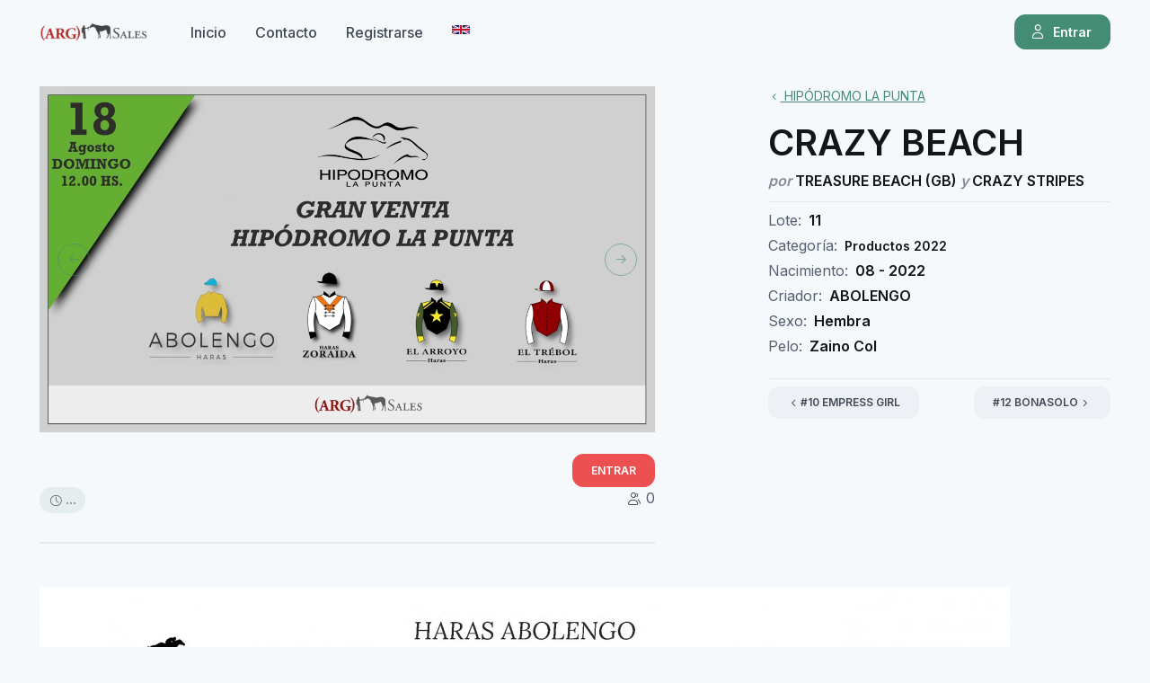

--- FILE ---
content_type: text/html; charset=UTF-8
request_url: https://arg-sales.com/caballos/view/9865
body_size: 5650
content:

<!DOCTYPE html>
<html>
<head>
    <!-- Google tag (gtag.js) -->
    <script async src="https://www.googletagmanager.com/gtag/js?id=G-S3SZHFZ4CS"></script>
    <script>
      window.dataLayer = window.dataLayer || [];
      function gtag(){dataLayer.push(arguments);}
      gtag('js', new Date());

      gtag('config', 'G-S3SZHFZ4CS');
    </script>
    <meta charset="utf-8">
    <title>CRAZY BEACH - ArgSales</title>
    <!-- SEO Meta Tags-->
        <meta name="description" content="">
    <meta name="keywords" content="">
    <meta name="author" content="myproject.com.ar">
    <!-- Viewport-->
    <meta name="viewport" content="width=device-width, initial-scale=1">
    <!-- Favicon and Touch Icons-->
        <meta name="theme-color" content="white">

    <script>
      
      let csrfToken = "cSVZCEM91aVHqYJHm7hM\/Q5H85cs5Qm4CIar1zZVeFlSYWiB8u0wdL\/xiU+x3d4s9THi+ZtjunOCtx+44eNe4nl8OpMnH0MCNn6XpRmEPY8845LjVzdKbGRRXOWUiAhAjMexeITl6h+QB9PI\/1SPEg==";
      let basePath = '/';

      let mode = window.localStorage.getItem('mode'),
          root = document.getElementsByTagName('html')[0];
      if (mode !== undefined && mode === 'dark') {
        root.classList.add('dark-mode');
      } else {
        root.classList.remove('dark-mode');
      }

    </script>

    <!-- Import Google Font-->
    <link rel="preconnect" href="https://fonts.googleapis.com">
    <link rel="preconnect" href="https://fonts.gstatic.com" crossorigin>
    <link href="https://fonts.googleapis.com/css2?family=Inter:wght@400;500;600;700;800&amp;display=swap" rel="stylesheet" id="google-font">

        
	<link rel="stylesheet" href="/vendor/swiper/swiper-bundle.min.css"/>
	<link rel="stylesheet" href="/css/theme.min.css"/>
    <link rel="stylesheet" href="/vendor/lightgallery/css/lightgallery-bundle.min.css"/><link rel="stylesheet" href="https://cdnjs.cloudflare.com/ajax/libs/animate.css/4.1.1/animate.min.css"/>    
</head>
<body class="bg-secondary">
    <!-- Page wrapper-->
    <main class="page-wrapper">
            
<header class="navbar navbar-expand-lg fixed-top">
    <div class="container">

        <a class="navbar-brand pe-sm-3" href="/"><img src="/img/logo.png" width="120px" alt="logo ArgSales"></a>

        <div class="order-lg-2 me-5 me-lg-4 ms-auto">
            
        </div>

                    
                <a href="/users/login" class="btn btn-primary btn-sm fs-sm order-lg-3 d-none d-sm-inline-flex">
                <i class="ai-user me-2 ms-n1"></i>Entrar                </a>
            
        
        <button class="navbar-toggler ms-sm-3" type="button" data-bs-toggle="collapse" data-bs-target="#navbarNav"><span class="navbar-toggler-icon"></span></button>
        
        <nav class="collapse navbar-collapse" id="navbarNav">
            <ul class="navbar-nav navbar-nav-scroll me-auto" style="--ar-scroll-height: 520px;">
                
                <li class="nav-item"><a class="nav-link" href="/">Inicio</a></li>
                                
                                <li class="nav-item"><a class="nav-link" href="/pages/contact">Contacto</a></li>
                <li class="nav-item"><a class="nav-link" href="/users/signup">Registrarse</a></li>
                <li class="nav-item"><a class="nav-link" href="/en"><img src="/img/flags/gb-nir.svg" width="20" class="mt-1"></a></li>

                            </ul>
           
            
                            <div class="d-sm-none p-3 mt-n3">
                    <a href="/users/login" class="btn btn-primary w-100 mb-1" rel="noopener">
                    <i class="ai-user me-2 ms-n1"></i>Entrar                    </a>
                </div>
            
        </nav>

    </div>
</header>      
      
<!-- Modal with srolling content -->
<div class="modal fade" id="modalwinner" tabindex="-1" role="dialog">
  <div class="modal-dialog modal-dialog-scrollable modal-lg" role="document">
    <div class="modal-content">
        <div class="modal-header">
                        <h4 class="modal-title">&nbsp;</h4>
            <button class="btn-close" type="button" data-bs-dismiss="modal" aria-label="Close"></button>
        </div>
        <div class="modal-body">
          <h2 class="modal-winner-name mb-0">&nbsp;</h2>
          <p class="fs-4 mt-0 text-success"><strong><span class="modal-winner-total">&nbsp;</span></strong></p>

          <p>Siguiente lote en: <span class="redirect"></span></p>
        </div>
    </div>
  </div>
</div><!-- Modal with srolling content -->
<div class="modal fade" id="modalbid" tabindex="-1" role="dialog">
  <div class="modal-dialog modal-dialog-scrollable modal-lg" role="document">
    <div class="modal-content">
        <div class="modal-header">
            <h4 class="modal-title"></h4>
            <button class="btn-close" type="button" data-bs-dismiss="modal" aria-label="Close"></button>
        </div>
        <div class="modal-body">
          <h2 class="modal-oferta mb-0"></h2>
          <p class="fs-6 mt-0 text-danger"><strong><span class="modal-total"></span></strong></p>
          <a href="javascript:void(0)" class="btn btn-xl btn-success modal-btn-confirm mb-0">CONFIRMAR</a>
        </div>
    </div>
  </div>
</div><section class="container py-5 mt-5 mb-sm-2 mb-lg-3 mb-xl-4 mb-xxl-5 ">
        
        <div class="row pb-sm-1 pb-md-4">
            
          <!-- Gallery-->
          <div class="col-md-7 mb-3 mb-md-0">
            
            <!-- Slider with fade transition between slides -->


<div class="swiper " data-swiper-options='{"effect": "fade","loop": false,"navigation": {"prevEl": ".btn-prev","nextEl": ".btn-next"}}' id="visor-9865">

  <div class="swiper-wrapper">

        <!-- Item -->
    <div class="swiper-slide">
      <div class="ratio ratio-16x9 bg-faded-info">
        <div class="position-absolute top-0 start-0 w-100 h-100 d-flex align-items-center justify-content-center display-5">
          
        <video src="/mydocuments/77b10e22-d9d8-4c0c-a31e-a0dc1be182e1.mp4" playsinline autoplay muted loop controls class="d-block w-100"></video>

        </div>
      </div>
    </div>
    
  </div>

  <!-- Prev button -->
  <button type="button" class="btn btn-prev btn-icon btn-sm btn-outline-primary rounded-circle">
    <i class="ai-arrow-left"></i>
  </button>

  <!-- Next button -->
  <button type="button" class="btn btn-next btn-icon btn-sm btn-outline-primary rounded-circle">
    <i class="ai-arrow-right"></i>
  </button>
</div>
                        
            <div id="auction-live"></div>
            
                          <div class="row mt-3">
    <div class="col">
        
    </div>
    <div class="col text-end">
        <a href="/users/login?redirect=9865" class="btn btn-sm btn-danger mt-2">
            ENTRAR        </a>
    </div>
</div>                        
                        <div class="row">
              <div class="col">
                <span class="badge bg-faded-primary text-primary text-nav fs-sm"><i class="text-nav fw-normal ai-clock"></i> <strong><span id="label-datetime-9865"><span class="text-muted">...</span></span></strong></span>

                <div class="d-block" id="label-extended-9865">
                    &nbsp;
                </div>
              </div>
              <div class="col text-end">
                <p><i class="text-nav ai-user-group"></i> <span id="label-users-cant-auction-336">0</span></p>
              </div>
            </div>
                        
            <hr class="mt-2">
            
            <hr>

            
          </div>

          <!-- Product details-->
          <div class="col-md-5 col-xl-4 offset-xl-1">
            
            <div class="d-none d-md-block" style="margin-top: -90px;"></div>
            <div class="top-0 ps-md-4 ps-lg-5 ps-xl-0">
              <div class="d-none d-md-block" style="padding-top: 90px;"></div>
              
              <div class="d-flex align-items-center pt-0 py-3">
                                    <span class="fs-sm"><a href="/remates/view/336"><i class="ai-chevron-left"></i> HIPÓDROMO LA PUNTA</a></span>
                              </div>
              <h1 class="d-nsone d-md-inline-block pb-1 mb-0">CRAZY BEACH</h1>
              <h6 class="d-nsone d-md-inline-block pb-1 mb-2"><em class="text-muted">por</em> TREASURE BEACH (GB) <em class="text-muted">y</em> CRAZY STRIPES</h6>
              <hr class="mb-2">
              <ul class="list-unstyled mb-0">
                <li class="mb-1">Lote:<span class="text-dark fw-semibold ms-2">11</span>                 <li class="mb-1">Categoría:<span class="text-dark fw-semibold ms-2"><small>Productos 2022</small></li>
                <li class="mb-1">Nacimiento:<span class="text-dark fw-semibold ms-2">08 - 2022</span></li>
                <li class="mb-1">Criador:<span class="text-dark fw-semibold ms-2">ABOLENGO</span></li>
                <li class="mb-1">Sexo:<span class="text-dark fw-semibold ms-2">Hembra</span></li>
                <li class="mb-1">Pelo:<span class="text-dark fw-semibold ms-2">Zaino Col</span></li>
              </ul>

              

              <p class="fs-sm mb-4"></p>
            
                            <hr class="mb-2">

              <div class="row">
                                <div class="col text-start">
                  <a href="/caballos/view/9864" class="btn btn-sm btn-secondary">
                    <i class="ai-chevron-left"></i>
                    #10 EMPRESS GIRL                  </a>
                </div>
                                
                                <div class="col text-end">
                  <a href="/caballos/view/9866" class="btn btn-sm btn-secondary">
                    #12 BONASOLO                    <i class="ai-chevron-right"></i>
                  </a>
                </div>
                
              </div>
                            
                          </div>
          </div>
        </div>
              
                      <div class="row mt-4">
                <div class="col">
                  <img src="/mydocuments/6fd4a61d-82a2-4365-9c09-56b81d472528.jpg" class="img-fluid ">
                </div>
              </div>
            
      </section>




<style type="text/css">
.container-papers {
    position:absolute;
    z-index: -1;
    width: 100%;
}

.papel {
    width:4px;
    height:6px;
    background-color: magenta;
    position:relative;
    animation: downAnimation 5s  forwards;
    -webkit-animation: downAnimation 5s  forwards;
    -moz-animation:    downAnimation 5s  forwards;
    -o-animation:      downAnimation 5s  forwards;
  
}

.p1 {
    left:20%;
    top:5%;
    animation:downAnimation1 10s  forwards;
    -webkit-animation: downAnimation1 8s  forwards;
    -moz-animation:    downAnimation1 8s  forwards;
    -o-animation:      downAnimation1 8s  forwards;
    background-color:greenyellow;
}

.p2 {
    left:80%;
    top:0%;
    animation:downAnimation1 13s  forwards;
    -webkit-animation: downAnimation1 4s  forwards;
    -moz-animation:    downAnimation1 4s  forwards;
    -o-animation:      downAnimation1 4s  forwards;
}

.p3 {
    left:64%;
    top:-5%;
    animation:downAnimation3 5s  forwards;
    -webkit-animation: downAnimation3 5s  forwards;
    -moz-animation:    downAnimation3 5s  forwards;
    -o-animation:      downAnimation3 5s  forwards;
    background-color:maroon;
}

.p4 {
    left:50%;
    top:0%;
}

.p5 {
    left:55%;
    top:10%;
    animation:downAnimation3 5s  forwards;
    -webkit-animation: downAnimation3 5s  forwards;
    -moz-animation:    downAnimation3 5s  forwards;
    -o-animation:      downAnimation3 5s  forwards;
    background-color: greenyellow;
}

.p6 {
    left:45%;
    top:4%;
    animation:downAnimation1 5s  forwards;
    -webkit-animation: downAnimation1 5s  forwards;
    -moz-animation:    downAnimation1 5s  forwards;
    -o-animation:      downAnimation1 5s  forwards;
}

.p7 {
    left:55%;
    top:6%;
    animation:downAnimation2 5s  forwards;
    -webkit-animation: downAnimation1 5s  forwards;
    -moz-animation:    downAnimation1 5s  forwards;
    -o-animation:      downAnimation1 5s  forwards;
    background-color:red;
}

.p8 {
    left:10%;
    top:0%;
    animation:downAnimation3 5s  forwards;
    -webkit-animation: downAnimation1 5s  forwards;
    -moz-animation:    downAnimation1 5s  forwards;
    -o-animation:      downAnimation1 5s  forwards;
    background-color: greenyellow;
}

.p9 {
    left:20%;
    top:4%;
    animation:downAnimation2 5s  forwards;
    -webkit-animation: downAnimation1 5s  forwards;
    -moz-animation:    downAnimation1 5s  forwards;
    -o-animation:      downAnimation1 5s  forwards;
    background-color: red;
}

.p10 {
    left:35%;
    top:10%;
    animation:downAnimation1 5s  forwards;
    -webkit-animation: downAnimation1 5s  forwards;
    -moz-animation:    downAnimation1 5s  forwards;
    -o-animation:      downAnimation1 5s  forwards;
}

.p11 {
    left:45%;
    top:0%;
    animation:downAnimation1 5s  forwards;
    -webkit-animation: downAnimation1 5s  forwards;
    -moz-animation:    downAnimation1 5s  forwards;
    -o-animation:      downAnimation1 5s  forwards;
    background-color: violet;
}

@keyframes downAnimation {
    0% {
        opacity: 0;
    }
    50% {
        opacity: 1;
    }
    100% {
        transform:translateY(200px) scale(1.4) rotate(260deg);
        opacity: 0;
    }
}

@-webkit-keyframes downAnimation {
    0% {
        opacity: 0;
    }
    50% {
        opacity: 1;
    }
    100% {
        transform:translateY(350px) scale(1.5) rotate(260deg);
        opacity: 0;
        
    }
}
@-moz-keyframes downAnimation {
    0% {
        opacity: 0;
    }
    50% {
        opacity: 1;
    }
    100% {
        transform:translateY(250px) scale(1.5) rotate(160deg);
        opacity: 0;
        
    }
}
@-o-keyframes downAnimation {
    0% {
        opacity: 0;
    }
    50% {
        opacity: 1;
    }
    100% {
        transform:translateY(200px) scale(2) rotate(160deg);
        opacity: 0;
        
    }
}

@keyframes downAnimation1 {
    0% {
        opacity: 0;
    }
    50% {
        opacity: 1;
    }
    100% {
        transform:translateY(250px) rotate(460deg);
        opacity: 0;
        
    }
}

@-webkit-keyframes downAnimation1 {
    0% {
        opacity: 0;
    }
    50% {
        opacity: 0.8;
    }
    100% {
        transform:translateY(250px) rotate(360deg);
        opacity: 0;
        
    }
}
@-moz-keyframes downAnimation1 {
    0% {
        opacity: 0;
    }
    50% {
        opacity: 0.8;
    }
    100% {
        transform:translateY(250px) rotate(360deg);
        opacity: 0;
        
    }
}
@-o-keyframes downAnimation1 {
    0% {
        opacity: 0;
    }
    50% {
        opacity: 0.8;
    }
    100% {
        transform:translateY(200px) rotate(360deg);
        opacity: 0;
        
    }
}

@keyframes downAnimation2 {
    0% {
        opacity: 0;
    }
    50% {
        opacity: 0.8;
    }
    100% {
        transform:translateY(200px) scale(1.2) rotate(90deg);
        opacity: 0;
        
    }
}

@-webkit-keyframes downAnimation2 {
    0% {
        opacity: 0;
    }
    50% {
        opacity: 0.8;
    }
    100% {
        transform:translateY(200px) scale(1.1) rotate(90deg);
        opacity: 0;
        
    }
}
@-moz-keyframes downAnimation2 {
    0% {
        opacity: 0;
    }
    50% {
        opacity: 0.8;
    }
    100% {
        transform:translateY(200px) scale(1.1) rotate(90deg);
        opacity: 0;
        
    }
}
@-o-keyframes downAnimation2 {
    0% {
        opacity: 0;
    }
    50% {
        opacity: 0.8;
    }
    100% {
        transform:translateY(200px) scale(1) rotate(90deg);
        opacity: 0;
        
    }
}

@keyframes downAnimation3 {
    0% {
        opacity: 0;
    }
    50% {
        opacity: 0.8;
    }
    100% {
        transform:translateY(100px) scale(1.4) rotate(190deg);
        opacity: 0;
        
    }
}

@-webkit-keyframes downAnimation3 {
    0% {
        opacity: 0;
    }
    50% {
        opacity: 0.8;
    }
    100% {
        transform:translateY(100px) scale(1.4) rotate(190deg);
        opacity: 0;
        
    }
}
@-moz-keyframes downAnimation3 {
    0% {
        opacity: 0;
    }
    50% {
        opacity: 0.8;
    }
    100% {
        transform:translateY(100px) scale(1.4) rotate(190deg);
        opacity: 0;
        
    }
}
@-o-keyframes downAnimation3 {
    0% {
        opacity: 0;
    }
    50% {
        opacity: 0.8;
    }
    100% {
        transform:translateY(100px) scale(1.4) rotate(190deg);
        opacity: 0;
        
    }
}

@keyframes downAnimation4 {
    0% {
        opacity: 0;
    }
    50% {
        opacity: 0.8;
    }
    100% {
        transform:translateY(150px) scale(1.4) rotate(160deg);
        opacity: 0;
        
    }
}

@-webkit-keyframes downAnimation4 {
    0% {
        opacity: 0;
    }
    50% {
        opacity: 0.8;
    }
    100% {
        transform:translateY(150px) scale(2) rotate(160deg);
        opacity: 0;
        
    }
}
@-moz-keyframes downAnimation4 {
    0% {
        opacity: 0;
    }
    50% {
        opacity: 0.8;
    }
    100% {
        transform:translateY(150px) scale(2) rotate(160deg);
        opacity: 0;
        
    }
}
@-o-keyframes downAnimation4 {
    0% {
        opacity: 0;
    }
    50% {
        opacity: 0.8;
    }
    100% {
        transform:translateY(150px) scale(2) rotate(160deg);
        opacity: 0;
        
    }
}

@keyframes downAnimation5 {
    0% {
        opacity: 0;
    }
    50% {
        opacity: 0.8;
    }
    100% {
        transform:translateY(150px) scale(2) rotate(160deg);
        opacity: 0;
        
    }
}

@-webkit-keyframes downAnimation5 {
    0% {
        opacity: 0;
    }
    50% {
        opacity: 0.8;
    }
    100% {
        transform:translateY(150px) scale(2) rotate(160deg);
        opacity: 0;
        
    }
}
@-moz-keyframes downAnimation5 {
    0% {
        opacity: 0;
    }
    50% {
        opacity: 0.8;
    }
    100% {
        transform:translateY(150px) scale(2) rotate(160deg);
        opacity: 0;
        
    }
}
@-o-keyframes downAnimation5 {
    0% {
        opacity: 0;
    }
    50% {
        opacity: 0.8;
    }
    100% {
        transform:translateY(150px) scale(2) rotate(160deg);
        opacity: 0;
        
    }
}
</style>    </main>
          <!-- Footer-->
<footer class="footer py-5">
      <div class="container pt-md-2 pt-lg-3 pt-xl-4">
        <div class="row pb-5 pt-sm-2 mb-lg-2">
          <div class="col-md-4 col-lg-3 pb-2 pb-md-0 mb-4 mb-md-0">
            <p class="fs-sm pb-2 pb-md-3 mb-3">Rodríguez Peña 1627  1º piso 1021 <br> <small>Buenos Aires - Argentina</small><br><br>
            info@arg-sales.com</p>
            <div class="d-flex">
              <a class="btn btn-icon btn-sm btn-secondary btn-facebook rounded-circle me-3" href="https://www.facebook.com/argsales"><i class="ai-facebook"></i></a>
              <a class="btn btn-icon btn-sm btn-secondary btn-instagram rounded-circle me-3" href="https://www.instagram.com/argsales/"><i class="ai-instagram"></i></a>
              <a class="btn btn-icon btn-sm btn-secondary btn-linkedin rounded-circle" href="https://www.youtube.com/channel/UCmaQ2qhSuokb12P5e8kaJiA/"><i class="ai-youtube"></i></a>
            </div>
          </div>
          <div class="col-md-8 col-lg-7 col-xl-6 offset-lg-2 offset-xl-3">
            <div class="row row-cols-1 row-cols-sm-3">
              <div class="col mb-4 mb-md-0">
                <h4 class="h6 fw-bold pb-lg-1">ARGSALES</h4>
                <ul class="nav flex-column">
                                    <li><a class="nav-link fw-normal py-1 px-0" href="/tyc.pdf" target="_blank">Términos y condiciones</a></li>
                  <li><a class="nav-link fw-normal py-1 px-0" href="/marketplace">Venta directa</a></li>
                  <li><a class="nav-link fw-normal py-1 px-0" href="/users/signup">Registrarse</a></li>
                  <li><a class="nav-link fw-normal py-1 px-0" href="/pages/contact">Contacto</a></li>
                </ul>
              </div>
              
              <div class="col">
                <h4 class="h6 fw-bold pb-2 mb-0 mb-lg-1">DISPONIBLE EN</h4>
                <a class="btn btn-secondary px-3 py-2 mt-3 me-3 me-md-0" href="https://apps.apple.com/us/app/argsales/id1538161572"><img class="mx-1 d-dark-mode-none" src="/img/appstore-dark.svg" width="80" alt="App Store"><img class="mx-1 d-none d-dark-mode-block" src="/img/appstore-light.svg" width="80" alt="App Store"></a><a class="btn btn-secondary px-3 py-2 mt-3 me-3 me-md-0" href="https://play.google.com/store/apps/details?id=ar.com.myproject.argsales"><img class="mx-1 d-dark-mode-none" src="/img/googleplay-dark.svg" width="80" alt="Google Play"><img class="mx-1 d-none d-dark-mode-block" src="/img/googleplay-light.svg" width="80" alt="Google Play"></a>
              </div>
            </div>
          </div>
        </div>
        <hr>
        <div class="form-check form-switch mode-switch order-lg-2 me-3 me-lg-4 ms-auto mt-3 mb-5" data-bs-toggle="mode">
            <input class="form-check-input" type="checkbox" id="theme-mode">
            <label class="form-check-label" for="theme-mode"><i class="ai-sun fs-lg"></i></label>
            <label class="form-check-label" for="theme-mode"><i class="ai-moon fs-lg"></i></label>
        </div>
        <p class="fs-sm mb-0"><span class="opacity-70">&copy; ArgSales 2026. Powered by </span><a class="nav-link d-inline fw-normal p-0" href="http://www.myproject.com.ar/" target="_blank" rel="noopener">MyProject</a></p>
      </div>
    </footer>    
  

    <script src="/lib/jquery-3.6.3.min.js"></script>
    <script src="/vendor/bootstrap/dist/js/bootstrap.bundle.min.js"></script>
    <script src="/vendor/smooth-scroll/dist/smooth-scroll.polyfills.min.js"></script>
    <script src="/vendor/swiper/swiper-bundle.min.js"></script>
    <script src="/vendor/lightgallery/lightgallery.min.js"></script><script src="/vendor/lightgallery/plugins/video/lg-video.min.js"></script><script src="/js/favorites.js"></script>    <script src="/js/theme.min.js"></script>
    </body>
</html>

--- FILE ---
content_type: image/svg+xml
request_url: https://arg-sales.com/img/appstore-light.svg
body_size: 5203
content:
<svg xmlns="http://www.w3.org/2000/svg" viewBox="0 0 136 38" xmlns:v="https://vecta.io/nano"><path d="M21.7 18.5c0-3.9 3.3-5.8 3.5-5.9-1.9-2.7-4.8-3-5.9-3.1-2.5-.3-4.9 1.4-6.1 1.4-1.3 0-3.2-1.4-5.3-1.4-2.7 0-5.2 1.5-6.6 3.9-2.8 4.8-.7 11.8 2 15.6 1.4 1.9 2.9 4 5 3.9 2-.1 2.8-1.3 5.3-1.3 2.4 0 3.1 1.3 5.3 1.2 2.2 0 3.6-1.9 4.9-3.8 1.6-2.2 2.2-4.3 2.2-4.4-.1.1-4.2-1.4-4.3-6.1zM17.7 7c1.1-1.3 1.8-3.1 1.6-5-1.6.1-3.6 1.1-4.7 2.4-1 1.1-1.9 3-1.7 4.8 1.8.1 3.7-.9 4.8-2.2zm33.2 25.3h-2.8l-1.5-4.7h-5.4l-1.5 4.7H37l5.3-16h3.3c0 0 5.3 16 5.3 16zm-4.8-6.7l-1.4-4.2-.8-3h0l-.8 3-1.4 4.2h4.4zm18.5.8c0 2-.5 3.5-1.6 4.7-1 1-2.2 1.5-3.7 1.5-1.6 0-2.7-.5-3.4-1.6h0v6h-2.6V24.5l-.1-3.8h2.3l.1 1.8h0c.9-1.4 2.2-2.1 4-2.1 1.4 0 2.6.5 3.5 1.6 1.1 1.2 1.5 2.6 1.5 4.4zm-2.7.1c0-1.1-.3-2.1-.8-2.8-.6-.8-1.3-1.1-2.3-1.1-.7 0-1.2.2-1.8.6-.5.4-.9 1-1 1.7-.1.3-.1.6-.1.8v1.9c0 .8.3 1.6.8 2.1.5.6 1.2.9 2.1.9 1 0 1.8-.4 2.3-1.1.6-.8.8-1.8.8-3zm16.4-.1c0 2-.5 3.5-1.6 4.7-1 1-2.2 1.5-3.7 1.5-1.6 0-2.7-.5-3.4-1.6h0v6H67V24.5l-.1-3.8h2.3l.1 1.8h0c.9-1.4 2.2-2.1 4-2.1 1.4 0 2.6.5 3.5 1.6 1.1 1.2 1.5 2.6 1.5 4.4zm-2.7.1c0-1.1-.3-2.1-.8-2.8-.6-.8-1.3-1.1-2.3-1.1-.7 0-1.2.2-1.8.6-.5.4-.9 1-1 1.7-.1.3-.1.6-.1.8v1.9c0 .8.3 1.6.8 2.1.5.6 1.2.9 2.1.9 1 0 1.8-.4 2.3-1.1.6-.8.8-1.8.8-3zm18 1.3c0 1.4-.5 2.5-1.5 3.3-1.1.9-2.6 1.4-4.5 1.4-1.8 0-3.2-.3-4.3-1l.6-2.1c1.2.7 2.4 1 3.8 1 1 0 1.8-.2 2.3-.7.6-.4.8-1 .8-1.8 0-.7-.2-1.2-.7-1.6s-1.2-.9-2.3-1.2c-2.9-1-4.3-2.6-4.3-4.6 0-1.3.5-2.4 1.5-3.2s2.4-1.3 4-1.3c1.5 0 2.8.3 3.7.8l-.7 2.1c-.9-.5-2-.7-3.2-.7-.9 0-1.7.2-2.2.7-.4.4-.7.9-.7 1.5s.3 1.2.8 1.6c.4.4 1.2.8 2.4 1.2 1.4.6 2.5 1.2 3.1 2 1.1.5 1.4 1.5 1.4 2.6h0zm8.8-5.2h-2.9v5.6c0 1.4.5 2.1 1.5 2.1.5 0 .9 0 1.2-.1l.1 2c-.5.2-1.2.3-2.1.3-1 0-1.9-.3-2.5-.9s-.9-1.7-.9-3.1v-5.8h-1.7v-1.9h1.7v-2.1l2.6-.8v2.9h2.9v1.8h.1zm13.2 3.8c0 1.8-.5 3.2-1.6 4.4s-2.6 1.8-4.4 1.8c-1.7 0-3.1-.6-4.2-1.7-1-1.1-1.6-2.5-1.6-4.3s.5-3.3 1.6-4.4 2.5-1.7 4.3-1.7c1.7 0 3.2.6 4.2 1.7 1.2 1.1 1.7 2.5 1.7 4.2zm-2.8.1c0-1.1-.2-2-.7-2.7-.6-.9-1.3-1.4-2.4-1.4s-1.9.5-2.4 1.4c-.5.8-.7 1.7-.7 2.8s.2 2 .7 2.7c.6.9 1.4 1.4 2.4 1.4s1.8-.5 2.4-1.4c.5-.8.7-1.7.7-2.8zm11.4-3.5c-.3 0-.5-.1-.8-.1-.9 0-1.7.3-2.2 1-.4.6-.7 1.4-.7 2.3v6.1h-2.6v-7.9l-.1-3.6h2.3l.1 2.2h.1c.3-.8.7-1.4 1.3-1.8s1.2-.6 1.9-.6h.7V23zm11.8 3c0 .5 0 .8-.1 1.2H128c0 1.1.4 2 1.2 2.6.7.5 1.5.8 2.6.8 1.2 0 2.2-.2 3.2-.5l.4 1.8c-1.1.5-2.5.7-4 .7-1.8 0-3.3-.5-4.4-1.6s-1.6-2.5-1.6-4.2.5-3.2 1.5-4.4 2.4-1.9 4.2-1.9c1.7 0 3 .6 3.9 1.9.6.9 1 2.1 1 3.6h0zm-2.5-.7c0-.8-.2-1.4-.5-2-.5-.7-1.2-1.1-2.1-1.1s-1.6.3-2.1 1c-.4.6-.7 1.2-.8 2l5.5.1h0 0zM44.7 6c0 1.3-.4 2.4-1.3 3-.8.6-2 .9-3.4.9-.7 0-1.4 0-1.9-.1V2.5c.7-.1 1.4-.2 2.2-.2 1.4 0 2.5.3 3.2.9s1.2 1.6 1.2 2.8zm-1.4 0c0-.9-.3-1.5-.8-2s-1.2-.7-2.2-.7c-.4 0-.8 0-1 .1V9h.9c1 0 1.8-.3 2.3-.8s.8-1.2.8-2.2zm8.6 1.1c0 .8-.3 1.5-.8 2-.5.6-1.2.9-2.1.9s-1.5-.3-2-.8-.8-1.2-.8-2 .3-1.5.8-2.1c.5-.5 1.2-.8 2.1-.8s1.5.3 2.1.8c.5.6.7 1.2.7 2zm-1.3.1c0-.5-.1-.9-.3-1.3-.3-.4-.7-.6-1.2-.6s-.9.2-1.2.6c-.2.4-.3.8-.3 1.3s.1.9.3 1.3c.3.4.7.6 1.2.6s.9-.2 1.2-.7c.1-.3.3-.7.3-1.2zm11-2.7l-1.8 5.4h-1.2l-.8-2.3-.5-1.7h0c-.1.6-.3 1.2-.5 1.7L56 9.9h-1.2l-1.7-5.4h1.3l.8 2.5c.2.6.3 1.2.4 1.7h0c.1-.5.3-1 .5-1.7l.8-2.6H58l.8 2.6c.2.6.3 1.2.5 1.8h0c.1-.6.2-1.1.4-1.8l.7-2.5h1.2zm6.8 5.4h-1.3V6.8c0-1-.4-1.4-1.2-1.4-.4 0-.7.1-.9.4s-.4.6-.4.9v3.2h-1.3V6 4.5h1.1l.1.8h0c.2-.3.4-.5.7-.7.4-.2.7-.3 1.2-.3s1 .2 1.4.5c.4.4.7 1 .7 1.8l-.1 3.3h0zm3.5 0h-1.3V2h1.3v7.9zm7.7-2.8c0 .8-.3 1.5-.8 2-.5.6-1.2.9-2.1.9s-1.5-.3-2-.8-.8-1.2-.8-2 .3-1.5.8-2.1c.5-.5 1.2-.8 2.1-.8s1.5.3 2.1.8c.4.6.7 1.2.7 2zm-1.4.1c0-.5-.1-.9-.3-1.3-.3-.4-.7-.6-1.2-.6s-.9.2-1.2.6c-.2.4-.3.8-.3 1.3s.1.9.3 1.3c.3.4.7.6 1.2.6s.9-.2 1.2-.7c.2-.3.3-.7.3-1.2zm7.7 2.7h-1.2l-.1-.6h0c-.4.5-1 .7-1.7.7-.6 0-1-.2-1.3-.5s-.5-.7-.5-1.1c0-.7.3-1.2.9-1.5s1.4-.5 2.5-.5v-.1c0-.7-.4-1.1-1.2-1.1-.6 0-1.1.1-1.5.4l-.3-.8c.5-.3 1.2-.5 2-.5 1.5 0 2.3.7 2.3 2.2v2c0 .6 0 1.1.1 1.4zM84.5 8v-.8c-1.4 0-2.1.3-2.1 1.1 0 .3.1.5.2.6.2.1.4.2.6.2.3 0 .6-.1.8-.2.2-.2.4-.4.4-.6.1-.1.1-.2.1-.3zm8.7 1.9H92V9h0c-.4.7-1 1-1.9 1-.7 0-1.3-.3-1.8-.8s-.7-1.2-.7-2c0-.9.3-1.6.8-2.1s1.1-.8 1.8-.8c.8 0 1.3.2 1.6.7h0V2h1.3v6.4c.1.5.1 1 .1 1.5zm-1.3-2.3v-.9-.4c-.1-.3-.2-.5-.5-.7-.2-.2-.5-.3-.9-.3-.5 0-.9.2-1.1.5-.3.4-.4.8-.4 1.4 0 .5.1 1 .4 1.3.2.4.6.5 1.1.5.4 0 .8-.1 1-.4.3-.3.4-.6.4-1zm12.4-.5c0 .8-.3 1.5-.8 2-.5.6-1.2.9-2.1.9s-1.5-.3-2-.8-.8-1.2-.8-2 .3-1.5.8-2.1c.5-.5 1.2-.8 2.1-.8s1.5.3 2.1.8c.5.6.7 1.2.7 2zm-1.3.1c0-.5-.1-.9-.3-1.3-.3-.4-.7-.6-1.2-.6s-.9.2-1.2.6c-.2.4-.3.8-.3 1.3s.1.9.3 1.3c.3.4.7.6 1.2.6s.9-.2 1.2-.7c.2-.3.3-.7.3-1.2zm8.3 2.7H110V6.8c0-1-.4-1.4-1.2-1.4-.4 0-.7.1-.9.4s-.4.6-.4.9v3.2h-1.3V6 4.5h1.1l.1.8h0c.2-.3.4-.5.7-.7.4-.2.7-.3 1.2-.3s1 .2 1.4.5c.4.4.7 1 .7 1.8l-.1 3.3h0zm8.7-4.5h-1.4V8c0 .7.3 1 .8 1 .2 0 .4 0 .6-.1v.9c-.3.1-.6.1-1 .1-.5 0-.9-.1-1.2-.4s-.4-.8-.4-1.5V5.4h-.9v-.9h.9v-1l1.3-.4v1.3h1.4l-.1 1zm6.9 4.5h-1.3V6.8c0-1-.4-1.5-1.2-1.5-.6 0-1 .3-1.2.8 0 .1-.1.3-.1.4v3.2h-1.3V2h1.3v3.3h0c.4-.6 1-.9 1.8-.9.5 0 1 .2 1.3.5.4.4.7 1 .7 1.8v3.2zm7.1-3v.5h-3.9c0 .5.2.9.6 1.2.3.3.8.4 1.3.4.6 0 1.1-.1 1.6-.3l.2.8c-.6.2-1.2.3-2 .3-.9 0-1.6-.2-2.1-.7s-.8-1.2-.8-2 .2-1.5.7-2c.5-.6 1.2-.9 2-.9s1.5.3 1.9.9c.3.6.5 1.1.5 1.8zm-1.2-.3c0-.4-.1-.7-.3-.9-.2-.3-.6-.5-1-.5s-.8.2-1 .5-.3.6-.4.9h2.7z" fill="#fff"/></svg>

--- FILE ---
content_type: image/svg+xml
request_url: https://arg-sales.com/img/appstore-dark.svg
body_size: 5210
content:
<svg xmlns="http://www.w3.org/2000/svg" viewBox="0 0 136 38" xmlns:v="https://vecta.io/nano"><path d="M21.7 18c0-3.9 3.3-5.8 3.5-5.9-1.9-2.7-4.8-3-5.9-3.1-2.5-.3-4.9 1.4-6.1 1.4C11.9 10.4 10 9 7.9 9c-2.7 0-5.2 1.5-6.6 3.9-2.8 4.8-.7 11.8 2 15.6 1.4 1.9 2.9 4 5 3.9 2-.1 2.8-1.3 5.3-1.3 2.4 0 3.1 1.3 5.3 1.2 2.2 0 3.6-1.9 4.9-3.8 1.6-2.2 2.2-4.3 2.2-4.4-.1.1-4.2-1.4-4.3-6.1zm-4-11.5c1.1-1.3 1.8-3.1 1.6-5-1.6.1-3.6 1.1-4.7 2.4-1 1.1-1.9 3-1.7 4.8 1.8.1 3.7-.9 4.8-2.2zm33.2 25.3h-2.8l-1.5-4.7h-5.4l-1.5 4.7H37l5.3-16h3.3c0 0 5.3 16 5.3 16zm-4.8-6.7l-1.4-4.2-.8-3h0l-.8 3-1.4 4.2h4.4zm18.5.8c0 2-.5 3.5-1.6 4.7-1 1-2.2 1.5-3.7 1.5-1.6 0-2.7-.5-3.4-1.6h0v6h-2.6V24l-.1-3.8h2.3l.1 1.8h0c.9-1.4 2.2-2.1 4-2.1 1.4 0 2.6.5 3.5 1.6 1.1 1.2 1.5 2.6 1.5 4.4zm-2.7.1c0-1.1-.3-2.1-.8-2.8-.6-.8-1.3-1.1-2.3-1.1-.7 0-1.2.2-1.8.6-.5.4-.9 1-1 1.7-.1.3-.1.6-.1.8v1.9c0 .8.3 1.6.8 2.1.5.6 1.2.9 2.1.9 1 0 1.8-.4 2.3-1.1.6-.8.8-1.8.8-3zm16.4-.1c0 2-.5 3.5-1.6 4.7-1 1-2.2 1.5-3.7 1.5-1.6 0-2.7-.5-3.4-1.6h0v6H67V24l-.1-3.8h2.3l.1 1.8h0c.9-1.4 2.2-2.1 4-2.1 1.4 0 2.6.5 3.5 1.6 1.1 1.2 1.5 2.6 1.5 4.4zm-2.7.1c0-1.1-.3-2.1-.8-2.8-.6-.8-1.3-1.1-2.3-1.1-.7 0-1.2.2-1.8.6-.5.4-.9 1-1 1.7-.1.3-.1.6-.1.8v1.9c0 .8.3 1.6.8 2.1.5.6 1.2.9 2.1.9 1 0 1.8-.4 2.3-1.1.6-.8.8-1.8.8-3zm18 1.3c0 1.4-.5 2.5-1.5 3.3-1.1.9-2.6 1.4-4.5 1.4-1.8 0-3.2-.3-4.3-1l.6-2.1c1.2.7 2.4 1 3.8 1 1 0 1.8-.2 2.3-.7.6-.4.8-1 .8-1.8 0-.7-.2-1.2-.7-1.6s-1.2-.9-2.3-1.2c-2.9-1-4.3-2.6-4.3-4.6 0-1.3.5-2.4 1.5-3.2s2.4-1.3 4-1.3c1.5 0 2.8.3 3.7.8l-.7 2.1c-.9-.5-2-.7-3.2-.7-.9 0-1.7.2-2.2.7-.4.4-.7.9-.7 1.5s.3 1.2.8 1.6c.4.4 1.2.8 2.4 1.2 1.4.6 2.5 1.2 3.1 2 1.1.5 1.4 1.5 1.4 2.6h0zm8.8-5.2h-2.9v5.6c0 1.4.5 2.1 1.5 2.1.5 0 .9 0 1.2-.1l.1 2c-.5.2-1.2.3-2.1.3-1 0-1.9-.3-2.5-.9s-.9-1.7-.9-3.1v-5.8h-1.7v-1.9h1.7v-2.1l2.6-.8v2.9h2.9v1.8h.1zm13.2 3.8c0 1.8-.5 3.2-1.6 4.4s-2.6 1.8-4.4 1.8c-1.7 0-3.1-.6-4.2-1.7-1-1.1-1.6-2.5-1.6-4.3s.5-3.3 1.6-4.4 2.5-1.7 4.3-1.7c1.7 0 3.2.6 4.2 1.7 1.2 1.1 1.7 2.5 1.7 4.2zm-2.8.1c0-1.1-.2-2-.7-2.7-.6-.9-1.3-1.4-2.4-1.4s-1.9.5-2.4 1.4c-.5.8-.7 1.7-.7 2.8s.2 2 .7 2.7c.6.9 1.4 1.4 2.4 1.4s1.8-.5 2.4-1.4c.5-.8.7-1.7.7-2.8zm11.4-3.5c-.3 0-.5-.1-.8-.1-.9 0-1.7.3-2.2 1-.4.6-.7 1.4-.7 2.3v6.1h-2.6v-7.9l-.1-3.6h2.3l.1 2.2h.1c.3-.8.7-1.4 1.3-1.8s1.2-.6 1.9-.6h.7v2.4zm11.8 3c0 .5 0 .8-.1 1.2H128c0 1.1.4 2 1.2 2.6.7.5 1.5.8 2.6.8 1.2 0 2.2-.2 3.2-.5l.4 1.8c-1.1.5-2.5.7-4 .7-1.8 0-3.3-.5-4.4-1.6s-1.6-2.5-1.6-4.2.5-3.2 1.5-4.4 2.4-1.9 4.2-1.9c1.7 0 3 .6 3.9 1.9.6.9 1 2.1 1 3.6h0zm-2.5-.7c0-.8-.2-1.4-.5-2-.5-.7-1.2-1.1-2.1-1.1s-1.6.3-2.1 1c-.4.6-.7 1.2-.8 2l5.5.1h0 0zM44.7 5.5c0 1.3-.4 2.4-1.3 3-.8.6-2 .9-3.4.9-.7 0-1.4 0-1.9-.1V2c.7-.1 1.4-.2 2.2-.2 1.4 0 2.5.3 3.2.9s1.2 1.6 1.2 2.8zm-1.4 0c0-.9-.3-1.5-.8-2s-1.2-.7-2.2-.7c-.4 0-.8 0-1 .1v5.6h.9c1 0 1.8-.3 2.3-.8s.8-1.2.8-2.2zm8.6 1.1c0 .8-.3 1.5-.8 2-.5.6-1.2.9-2.1.9s-1.5-.3-2-.8-.8-1.2-.8-2 .3-1.5.8-2.1c.5-.5 1.2-.8 2.1-.8s1.5.3 2.1.8c.5.6.7 1.2.7 2zm-1.3.1c0-.5-.1-.9-.3-1.3-.3-.4-.7-.6-1.2-.6s-.9.2-1.2.6c-.2.4-.3.8-.3 1.3s.1.9.3 1.3c.3.4.7.6 1.2.6s.9-.2 1.2-.7c.1-.3.3-.7.3-1.2zm11-2.7l-1.8 5.4h-1.2l-.8-2.3-.5-1.7h0c-.1.6-.3 1.2-.5 1.7L56 9.4h-1.2L53.1 4h1.3l.8 2.5c.2.6.3 1.2.4 1.7h0c.1-.5.3-1 .5-1.7l.8-2.6H58l.8 2.6c.2.6.3 1.2.5 1.8h0c.1-.6.2-1.1.4-1.8l.7-2.5h1.2zm6.8 5.4h-1.3V6.3c0-1-.4-1.4-1.2-1.4-.4 0-.7.1-.9.4s-.4.6-.4.9v3.2h-1.3V5.5 4h1.1l.1.8h0c.2-.3.4-.5.7-.7.4-.2.7-.3 1.2-.3s1 .2 1.4.5c.4.4.7 1 .7 1.8l-.1 3.3h0zm3.5 0h-1.3V1.5h1.3v7.9zm7.7-2.8c0 .8-.3 1.5-.8 2-.5.6-1.2.9-2.1.9s-1.5-.3-2-.8-.8-1.2-.8-2 .3-1.5.8-2.1c.5-.5 1.2-.8 2.1-.8s1.5.3 2.1.8c.4.6.7 1.2.7 2zm-1.4.1c0-.5-.1-.9-.3-1.3-.3-.4-.7-.6-1.2-.6s-.9.2-1.2.6c-.2.4-.3.8-.3 1.3s.1.9.3 1.3c.3.4.7.6 1.2.6s.9-.2 1.2-.7c.2-.3.3-.7.3-1.2zm7.7 2.7h-1.2l-.1-.6h0c-.4.5-1 .7-1.7.7-.6 0-1-.2-1.3-.5s-.5-.7-.5-1.1c0-.7.3-1.2.9-1.5s1.4-.5 2.5-.5v-.1c0-.7-.4-1.1-1.2-1.1-.6 0-1.1.1-1.5.4l-.3-.8c.5-.3 1.2-.5 2-.5 1.5 0 2.3.7 2.3 2.2v2c0 .6 0 1.1.1 1.4zm-1.4-1.9v-.8c-1.4 0-2.1.3-2.1 1.1 0 .3.1.5.2.6.2.1.4.2.6.2.3 0 .6-.1.8-.2.2-.2.4-.4.4-.6.1-.1.1-.2.1-.3zm8.7 1.9H92v-.9h0c-.4.7-1 1-1.9 1-.7 0-1.3-.3-1.8-.8s-.7-1.2-.7-2c0-.9.3-1.6.8-2.1s1.1-.8 1.8-.8c.8 0 1.3.2 1.6.7h0v-3h1.3v6.4c.1.5.1 1 .1 1.5zm-1.3-2.3v-.9-.4c-.1-.3-.2-.5-.5-.7-.2-.2-.5-.3-.9-.3-.5 0-.9.2-1.1.5-.3.4-.4.8-.4 1.4 0 .5.1 1 .4 1.3.2.4.6.5 1.1.5.4 0 .8-.1 1-.4.3-.3.4-.6.4-1zm12.4-.5c0 .8-.3 1.5-.8 2-.5.6-1.2.9-2.1.9s-1.5-.3-2-.8-.8-1.2-.8-2 .3-1.5.8-2.1c.5-.5 1.2-.8 2.1-.8s1.5.3 2.1.8c.5.6.7 1.2.7 2zm-1.3.1c0-.5-.1-.9-.3-1.3-.3-.4-.7-.6-1.2-.6s-.9.2-1.2.6c-.2.4-.3.8-.3 1.3s.1.9.3 1.3c.3.4.7.6 1.2.6s.9-.2 1.2-.7c.2-.3.3-.7.3-1.2zm8.3 2.7H110V6.3c0-1-.4-1.4-1.2-1.4-.4 0-.7.1-.9.4s-.4.6-.4.9v3.2h-1.3V5.5 4h1.1l.1.8h0c.2-.3.4-.5.7-.7.4-.2.7-.3 1.2-.3s1 .2 1.4.5c.4.4.7 1 .7 1.8l-.1 3.3h0zm8.7-4.5h-1.4v2.6c0 .7.3 1 .8 1 .2 0 .4 0 .6-.1v.9c-.3.1-.6.1-1 .1-.5 0-.9-.1-1.2-.4s-.4-.8-.4-1.5V4.9h-.9V4h.9V3l1.3-.4v1.3h1.4l-.1 1zm6.9 4.5h-1.3V6.3c0-1-.4-1.5-1.2-1.5-.6 0-1 .3-1.2.8 0 .1-.1.3-.1.4v3.2h-1.3V1.5h1.3v3.3h0c.4-.6 1-.9 1.8-.9.5 0 1 .2 1.3.5.4.4.7 1 .7 1.8v3.2zm7.1-3v.5h-3.9c0 .5.2.9.6 1.2.3.3.8.4 1.3.4.6 0 1.1-.1 1.6-.3l.2.8c-.6.2-1.2.3-2 .3-.9 0-1.6-.2-2.1-.7s-.8-1.2-.8-2 .2-1.5.7-2c.5-.6 1.2-.9 2-.9s1.5.3 1.9.9c.3.6.5 1.1.5 1.8zm-1.2-.3c0-.4-.1-.7-.3-.9-.2-.3-.6-.5-1-.5s-.8.2-1 .5-.3.6-.4.9h2.7z" fill="#3d434c"/></svg>

--- FILE ---
content_type: image/svg+xml
request_url: https://arg-sales.com/img/googleplay-dark.svg
body_size: 2738
content:
<svg xmlns="http://www.w3.org/2000/svg" viewBox="0 0 135 38" xmlns:v="https://vecta.io/nano"><path d="M43.1 6.8c0 1-.2 1.9-.8 2.6-.7.7-1.6 1.1-2.6 1.1s-2-.4-2.6-1.2c-.7-.8-1.1-1.6-1.1-2.8s.4-2.1 1.1-2.8c.6-.8 1.6-1.2 2.6-1.2.5 0 .9.1 1.4.4s.8.5 1.1.9l-.6.6c-.5-.6-1.2-.9-1.9-.9s-1.4.3-1.9.9c-.6.5-.8 1.3-.8 2.2s.2 1.7.8 2.2 1.2.9 1.9.9c.8 0 1.4-.3 2-.9.4-.4.6-.9.6-1.5h-2.6v-1h3.4c0 0 0 .5 0 .5zm5.5-3.3h-3.2V6h3v.9h-3v2.5h3.2v1h-4.1V2.6h4.1v.9zm3.9 6.9h-.9V3.5h-2v-.9h5v.9h-2l-.1 6.9h0zm5.4 0V2.6h.9v7.7l-.9.1h0zm5 0H62V3.5h-2v-.9h4.9v.9h-2v6.9h0 0zm11.3-1.1c-.7.8-1.6 1.2-2.6 1.2s-1.9-.4-2.6-1.2-1.1-1.7-1.1-2.8.4-2.1 1.1-2.8c.6-.8 1.6-1.2 2.6-1.2s2 .4 2.6 1.2c.7.8 1.1 1.7 1.1 2.8s-.4 2.1-1.1 2.8zm-4.5-.6c.5.5 1.2.9 1.9.9s1.4-.3 1.9-.9c.5-.5.8-1.3.8-2.2s-.2-1.7-.8-2.2c-.5-.5-1.2-.9-1.9-.9s-1.4.3-1.9.9c-.5.5-.8 1.3-.8 2.2-.1.9.2 1.7.8 2.2zm6.8 1.7V2.6h1.1L81 8.7V2.6h1v7.7h-.9L77.4 4v6.3l-.9.1h0zm-8.9 9.9c-2.8 0-5 2.2-5 5.3 0 3 2.2 5.3 5 5.3s5-2.2 5-5.3-2.2-5.3-5-5.3zm0 8.5c-1.5 0-2.8-1.4-2.8-3.2 0-1.9 1.3-3.2 2.8-3.2s2.8 1.2 2.8 3.2c0 1.8-1.3 3.2-2.8 3.2zm-10.9-8.5c-2.8 0-5 2.2-5 5.3 0 3 2.2 5.3 5 5.3s5-2.2 5-5.3-2.2-5.3-5-5.3zm0 8.5c-1.5 0-2.8-1.4-2.8-3.2 0-1.9 1.3-3.2 2.8-3.2s2.8 1.2 2.8 3.2c0 1.8-1.3 3.2-2.8 3.2zm-13-6.8v2.2h5c-.1 1.1-.5 2.1-1.2 2.9-1 1.1-2.4 1.6-3.9 1.6-3.2 0-5.5-2.6-5.5-6s2.5-6 5.5-6c1.6 0 2.9.7 3.9 1.6l1.5-1.6c-1.2-1.2-2.8-2.2-5.2-2.2-4.2 0-7.8 3.7-7.8 8.2s3.6 8.2 7.8 8.2c2.3 0 4-.7 5.4-2.4 1.4-1.5 1.9-3.6 1.9-5.2 0-.5 0-1-.1-1.4l-7.3.1h0zm53.2 1.7c-.5-1.2-1.6-3.4-4.2-3.4S88 22.5 88 25.7c0 3 2.1 5.3 4.9 5.3 2.2 0 3.6-1.5 4.1-2.4l-1.6-1.2c-.6.9-1.3 1.5-2.5 1.5s-1.9-.5-2.5-1.6l6.7-3c0 0-.2-.6-.2-.6zm-6.8 1.7c0-2 1.5-3.1 2.6-3.1.8 0 1.6.5 1.9 1.1l-4.5 2zm-5.5 5.1h2.2V15h-2.2v15.5zm-3.5-9c-.6-.6-1.5-1.2-2.7-1.2-2.5 0-4.8 2.4-4.8 5.3 0 3 2.2 5.2 4.8 5.2 1 0 2-.4 2.6-1.2h.1v.7c0 2-1.1 3.1-2.7 3.1-1.3 0-2.2-1-2.5-1.9l-1.9.9c.6 1.4 2 3.1 4.4 3.1 2.6 0 4.7-1.6 4.7-5.5v-9.4H81l.1.9h0zm-2.6 7.3c-1.5 0-2.8-1.4-2.8-3.2 0-1.9 1.3-3.2 2.8-3.2s2.7 1.4 2.7 3.2-1.2 3.2-2.7 3.2zM107 15h-5.3v15.5h2.2v-5.8h3c2.5 0 4.8-1.9 4.8-4.8.1-3-2.2-4.9-4.7-4.9zm.1 7.5H104v-5.3h3.2c1.6 0 2.6 1.5 2.6 2.6-.2 1.3-1.1 2.7-2.7 2.7zm13.5-2.3c-1.6 0-3.3.7-3.9 2.4l2 .9c.5-.9 1.2-1.1 2-1.1 1.2 0 2.2.7 2.3 2v.1c-.4-.2-1.3-.6-2.2-.6-2.1 0-4.2 1.2-4.2 3.5 0 2.1 1.8 3.5 3.6 3.5 1.5 0 2.2-.7 2.8-1.5h.1v1.1h2.1v-6c-.1-2.7-2.1-4.3-4.6-4.3zm-.2 8.6c-.7 0-1.8-.4-1.8-1.4 0-1.2 1.3-1.6 2.3-1.6.9 0 1.4.2 2 .5-.2 1.5-1.4 2.5-2.5 2.5zm12.3-8.2l-2.5 6.7h-.1l-2.6-6.7h-2.3l3.9 9.4-2.2 5.2h2.2l6-14.7h-2.4v.1zM113 30.5h2.2V15H113v15.5zm-93-8l-3.2-3L5 30.5l15-8zm0-8l-15-8 11.8 11 3.2-3zm4.3 6.1c.9-.8.9-2.5-.1-3.3l-3-1.8L18 19l3.3 3.5 3-1.9zM2.1 31.5l12.9-13-12.9-13h0c-.7.3-1.1 1-1.1 1.8v22.4c0 .8.4 1.5 1.1 1.8z" fill="#3d434c"/></svg>

--- FILE ---
content_type: image/svg+xml
request_url: https://arg-sales.com/img/googleplay-light.svg
body_size: 2735
content:
<svg xmlns="http://www.w3.org/2000/svg" viewBox="0 0 135 38" xmlns:v="https://vecta.io/nano"><path d="M43.1 6.8c0 1-.2 1.9-.8 2.6-.7.7-1.6 1.1-2.6 1.1s-2-.4-2.6-1.2c-.7-.8-1.1-1.6-1.1-2.8s.4-2.1 1.1-2.8c.6-.8 1.6-1.2 2.6-1.2.5 0 .9.1 1.4.4s.8.5 1.1.9l-.6.6c-.5-.6-1.2-.9-1.9-.9s-1.4.3-1.9.9c-.6.5-.8 1.3-.8 2.2s.2 1.7.8 2.2 1.2.9 1.9.9c.8 0 1.4-.3 2-.9.4-.4.6-.9.6-1.5h-2.6v-1h3.4c0 0 0 .5 0 .5zm5.5-3.3h-3.2V6h3v.9h-3v2.5h3.2v1h-4.1V2.6h4.1v.9zm3.9 6.9h-.9V3.5h-2v-.9h5v.9h-2l-.1 6.9h0zm5.4 0V2.6h.9v7.7l-.9.1h0zm5 0H62V3.5h-2v-.9h4.9v.9h-2v6.9h0 0zm11.3-1.1c-.7.8-1.6 1.2-2.6 1.2s-1.9-.4-2.6-1.2-1.1-1.7-1.1-2.8.4-2.1 1.1-2.8c.6-.8 1.6-1.2 2.6-1.2s2 .4 2.6 1.2c.7.8 1.1 1.7 1.1 2.8s-.4 2.1-1.1 2.8zm-4.5-.6c.5.5 1.2.9 1.9.9s1.4-.3 1.9-.9c.5-.5.8-1.3.8-2.2s-.2-1.7-.8-2.2c-.5-.5-1.2-.9-1.9-.9s-1.4.3-1.9.9c-.5.5-.8 1.3-.8 2.2-.1.9.2 1.7.8 2.2zm6.8 1.7V2.6h1.1L81 8.7V2.6h1v7.7h-.9L77.4 4v6.3l-.9.1h0zm-8.9 9.9c-2.8 0-5 2.2-5 5.3 0 3 2.2 5.3 5 5.3s5-2.2 5-5.3-2.2-5.3-5-5.3zm0 8.5c-1.5 0-2.8-1.4-2.8-3.2 0-1.9 1.3-3.2 2.8-3.2s2.8 1.2 2.8 3.2c0 1.8-1.3 3.2-2.8 3.2zm-10.9-8.5c-2.8 0-5 2.2-5 5.3 0 3 2.2 5.3 5 5.3s5-2.2 5-5.3-2.2-5.3-5-5.3zm0 8.5c-1.5 0-2.8-1.4-2.8-3.2 0-1.9 1.3-3.2 2.8-3.2s2.8 1.2 2.8 3.2c0 1.8-1.3 3.2-2.8 3.2zm-13-6.8v2.2h5c-.1 1.1-.5 2.1-1.2 2.9-1 1.1-2.4 1.6-3.9 1.6-3.2 0-5.5-2.6-5.5-6s2.5-6 5.5-6c1.6 0 2.9.7 3.9 1.6l1.5-1.6c-1.2-1.2-2.8-2.2-5.2-2.2-4.2 0-7.8 3.7-7.8 8.2s3.6 8.2 7.8 8.2c2.3 0 4-.7 5.4-2.4 1.4-1.5 1.9-3.6 1.9-5.2 0-.5 0-1-.1-1.4l-7.3.1h0zm53.2 1.7c-.5-1.2-1.6-3.4-4.2-3.4S88 22.5 88 25.7c0 3 2.1 5.3 4.9 5.3 2.2 0 3.6-1.5 4.1-2.4l-1.6-1.2c-.6.9-1.3 1.5-2.5 1.5s-1.9-.5-2.5-1.6l6.7-3c0 0-.2-.6-.2-.6zm-6.8 1.7c0-2 1.5-3.1 2.6-3.1.8 0 1.6.5 1.9 1.1l-4.5 2zm-5.5 5.1h2.2V15h-2.2v15.5zm-3.5-9c-.6-.6-1.5-1.2-2.7-1.2-2.5 0-4.8 2.4-4.8 5.3 0 3 2.2 5.2 4.8 5.2 1 0 2-.4 2.6-1.2h.1v.7c0 2-1.1 3.1-2.7 3.1-1.3 0-2.2-1-2.5-1.9l-1.9.9c.6 1.4 2 3.1 4.4 3.1 2.6 0 4.7-1.6 4.7-5.5v-9.4H81l.1.9h0zm-2.6 7.3c-1.5 0-2.8-1.4-2.8-3.2 0-1.9 1.3-3.2 2.8-3.2s2.7 1.4 2.7 3.2-1.2 3.2-2.7 3.2zM107 15h-5.3v15.5h2.2v-5.8h3c2.5 0 4.8-1.9 4.8-4.8.1-3-2.2-4.9-4.7-4.9zm.1 7.5H104v-5.3h3.2c1.6 0 2.6 1.5 2.6 2.6-.2 1.3-1.1 2.7-2.7 2.7zm13.5-2.3c-1.6 0-3.3.7-3.9 2.4l2 .9c.5-.9 1.2-1.1 2-1.1 1.2 0 2.2.7 2.3 2v.1c-.4-.2-1.3-.6-2.2-.6-2.1 0-4.2 1.2-4.2 3.5 0 2.1 1.8 3.5 3.6 3.5 1.5 0 2.2-.7 2.8-1.5h.1v1.1h2.1v-6c-.1-2.7-2.1-4.3-4.6-4.3zm-.2 8.6c-.7 0-1.8-.4-1.8-1.4 0-1.2 1.3-1.6 2.3-1.6.9 0 1.4.2 2 .5-.2 1.5-1.4 2.5-2.5 2.5zm12.3-8.2l-2.5 6.7h-.1l-2.6-6.7h-2.3l3.9 9.4-2.2 5.2h2.2l6-14.7h-2.4v.1zM113 30.5h2.2V15H113v15.5zm-93-8l-3.2-3L5 30.5l15-8zm0-8l-15-8 11.8 11 3.2-3zm4.3 6.1c.9-.8.9-2.5-.1-3.3l-3-1.8L18 19l3.3 3.5 3-1.9zM2.1 31.5l12.9-13-12.9-13h0c-.7.3-1.1 1-1.1 1.8v22.4c0 .8.4 1.5 1.1 1.8z" fill="#fff"/></svg>

--- FILE ---
content_type: application/javascript
request_url: https://arg-sales.com/js/favorites.js
body_size: 846
content:
'use strict';

(function ($) {
    
    var btnSubmit = $('.btn-favorite');

    btnSubmit.on('click', function(e){

        let id = $(this).data('id');
        let hearts = $('.heart-'+id);

        if (!hearts.hasClass('ai-heart-filled') )
        {   
            hearts.addClass('ai-heart-filled text-danger');
            hearts.removeClass('ai-heart');
        } else {
            hearts.addClass('ai-heart');
            hearts.removeClass('ai-heart-filled text-danger');
        }

        let data = {'id':id};
        senData(data);

    })

    function senData(data)
    {
        
        $.ajax({
            url: basePath+'favorites/add',
            dataType: 'json',
            type: 'post',
            data: data,
            headers: {
                'X-CSRF-Token': csrfToken
            }
        });
    }
 
})(jQuery);